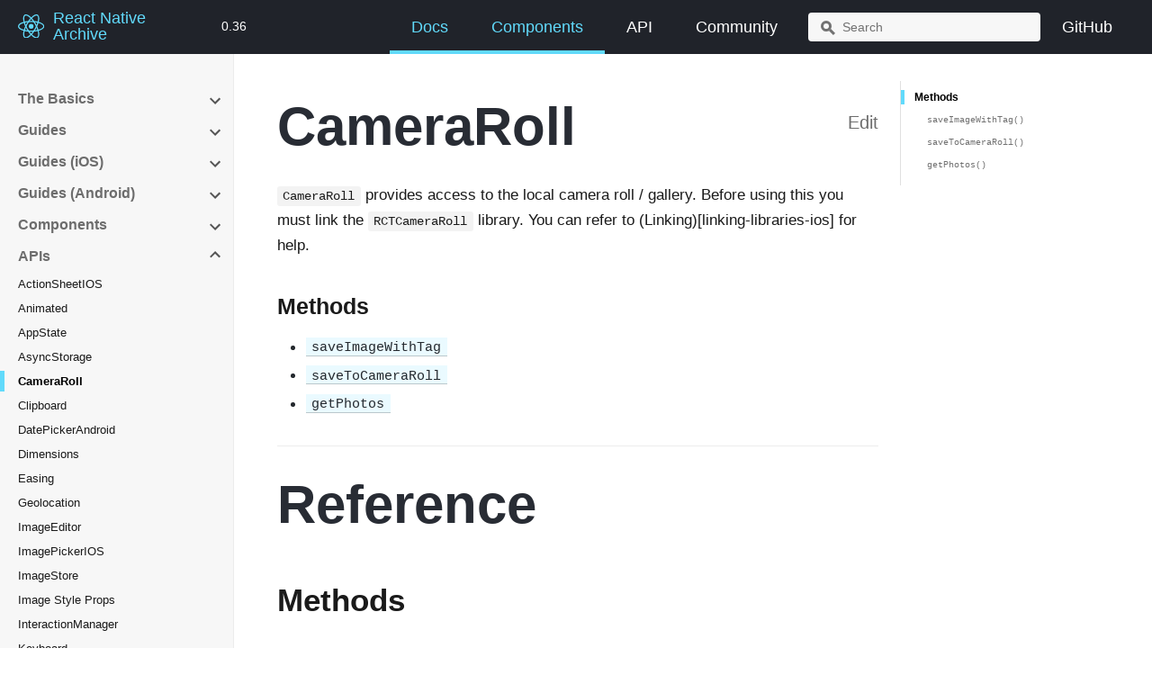

--- FILE ---
content_type: text/html; charset=UTF-8
request_url: https://archive.reactnative.dev/docs/0.36/cameraroll
body_size: 5682
content:
<!DOCTYPE html><html lang="en"><head><meta charSet="utf-8"/><meta http-equiv="X-UA-Compatible" content="IE=edge"/><title>CameraRoll · React Native Archive</title><meta name="viewport" content="width=device-width"/><meta name="generator" content="Docusaurus"/><meta name="description" content="`CameraRoll` provides access to the local camera roll / gallery. Before using this you must link the `RCTCameraRoll` library. You can refer to (Linking)[linking-libraries-ios] for help."/><meta name="docsearch:version" content="0.36"/><meta name="docsearch:language" content="en"/><meta property="og:title" content="CameraRoll · React Native Archive"/><meta property="og:type" content="website"/><meta property="og:url" content="https://archive.reactnative.dev/"/><meta property="og:description" content="`CameraRoll` provides access to the local camera roll / gallery. Before using this you must link the `RCTCameraRoll` library. You can refer to (Linking)[linking-libraries-ios] for help."/><meta property="og:image" content="https://archive.reactnative.dev/img/logo-og.png"/><meta name="twitter:card" content="summary"/><meta name="twitter:image" content="https://archive.reactnative.dev/img/logo-og.png"/><link rel="shortcut icon" href="/img/favicon.ico"/><link rel="stylesheet" href="https://cdn.jsdelivr.net/docsearch.js/1/docsearch.min.css"/><link rel="stylesheet" href="//cdnjs.cloudflare.com/ajax/libs/highlight.js/9.12.0/styles/solarized-dark.min.css"/><script>
              (function(i,s,o,g,r,a,m){i['GoogleAnalyticsObject']=r;i[r]=i[r]||function(){
              (i[r].q=i[r].q||[]).push(arguments)},i[r].l=1*new Date();a=s.createElement(o),
              m=s.getElementsByTagName(o)[0];a.async=1;a.src=g;m.parentNode.insertBefore(a,m)
              })(window,document,'script','https://www.google-analytics.com/analytics.js','ga');

              ga('create', 'UA-41298772-2', 'auto');
              ga('send', 'pageview');
            </script><script type="text/javascript" src="https://cdn.jsdelivr.net/npm/focus-visible@5.0.2/dist/focus-visible.min.js"></script><script type="text/javascript" src="https://snack.expo.io/embed.js"></script><script type="text/javascript" src="https://platform.twitter.com/widgets.js"></script><script type="text/javascript" src="https://buttons.github.io/buttons.js"></script><script type="text/javascript" src="/js/codeblocks.js"></script><script type="text/javascript" src="/js/tabs.js"></script><script type="text/javascript" src="/js/docs-rating.js"></script><script src="https://unpkg.com/vanilla-back-to-top@7.1.14/dist/vanilla-back-to-top.min.js"></script><script>
        document.addEventListener('DOMContentLoaded', function() {
          addBackToTop(
            {"zIndex":100}
          )
        });
        </script><script src="/js/scrollSpy.js"></script><link rel="stylesheet" href="/css/prism.css"/><link rel="stylesheet" href="/css/main.css"/><script src="/js/codetabs.js"></script></head><body class="sideNavVisible separateOnPageNav"><div class="fixedHeaderContainer"><div class="headerWrapper wrapper"><header><a href="/"><img class="logo" src="/img/header_logo.svg" alt="React Native Archive"/><h2 class="headerTitleWithLogo">React Native Archive</h2></a><a href="/versions"><h3>0.36</h3></a><div class="navigationWrapper navigationSlider"><nav class="slidingNav"><ul class="nav-site nav-site-internal"><li class="siteNavGroupActive"><a href="/docs/0.36/getting-started" target="_self">Docs</a></li><li class="siteNavGroupActive"><a href="/docs/0.36/components-and-apis" target="_self">Components</a></li><li class=""><a href="/docs/0.36/accessibilityinfo" target="_self">API</a></li><li class=""><a href="/help" target="_self">Community</a></li><li class="navSearchWrapper reactNavSearchWrapper"><input type="text" id="search_input_react" placeholder="Search" title="Search"/></li><li class=""><a href="https://github.com/facebook/react-native/tree/archive" target="_self">GitHub</a></li></ul></nav></div></header></div></div><div class="navPusher"><div class="docMainWrapper wrapper"><div class="docsNavContainer" id="docsNav"><nav class="toc"><div class="toggleNav"><section class="navWrapper wrapper"><div class="navBreadcrumb wrapper"><div class="navToggle" id="navToggler"><div class="hamburger-menu"><div class="line1"></div><div class="line2"></div><div class="line3"></div></div></div><h2><i>›</i><span>APIs</span></h2><div class="tocToggler" id="tocToggler"><i class="icon-toc"></i></div></div><div class="navGroups"><div class="navGroup"><h3 class="navGroupCategoryTitle collapsible">The Basics<span class="arrow"><svg width="24" height="24" viewBox="0 0 24 24"><path fill="#565656" d="M7.41 15.41L12 10.83l4.59 4.58L18 14l-6-6-6 6z"></path><path d="M0 0h24v24H0z" fill="none"></path></svg></span></h3><ul class="hide"><li class="navListItem"><a class="navItem" href="/docs/0.36/getting-started">Getting Started</a></li><li class="navListItem"><a class="navItem" href="/docs/0.36/tutorial">Learn the Basics</a></li><li class="navListItem"><a class="navItem" href="/docs/0.36/props">Props</a></li><li class="navListItem"><a class="navItem" href="/docs/0.36/state">State</a></li><li class="navListItem"><a class="navItem" href="/docs/0.36/style">Style</a></li><li class="navListItem"><a class="navItem" href="/docs/0.36/height-and-width">Height and Width</a></li><li class="navListItem"><a class="navItem" href="/docs/0.36/flexbox">Layout with Flexbox</a></li><li class="navListItem"><a class="navItem" href="/docs/0.36/handling-text-input">Handling Text Input</a></li><li class="navListItem"><a class="navItem" href="/docs/0.36/handling-touches">Handling Touches</a></li><li class="navListItem"><a class="navItem" href="/docs/0.36/using-a-scrollview">Using a ScrollView</a></li><li class="navListItem"><a class="navItem" href="/docs/0.36/using-a-listview">Using List Views</a></li><li class="navListItem"><a class="navItem" href="/docs/0.36/network">Networking</a></li><li class="navListItem"><a class="navItem" href="/docs/0.36/more-resources">More Resources</a></li></ul></div><div class="navGroup"><h3 class="navGroupCategoryTitle collapsible">Guides<span class="arrow"><svg width="24" height="24" viewBox="0 0 24 24"><path fill="#565656" d="M7.41 15.41L12 10.83l4.59 4.58L18 14l-6-6-6 6z"></path><path d="M0 0h24v24H0z" fill="none"></path></svg></span></h3><ul class="hide"><li class="navListItem"><a class="navItem" href="/docs/0.36/components-and-apis">Components and APIs</a></li><li class="navListItem"><a class="navItem" href="/docs/0.36/platform-specific-code">Platform Specific Code</a></li><li class="navListItem"><a class="navItem" href="/docs/0.36/navigation">Navigating Between Screens</a></li><li class="navListItem"><a class="navItem" href="/docs/0.36/images">Images</a></li><li class="navListItem"><a class="navItem" href="/docs/0.36/animations">Animations</a></li><li class="navListItem"><a class="navItem" href="/docs/0.36/accessibility">Accessibility</a></li><li class="navListItem"><a class="navItem" href="/docs/0.36/improvingux">Improving User Experience</a></li><li class="navListItem"><a class="navItem" href="/docs/0.36/timers">Timers</a></li><li class="navListItem"><a class="navItem" href="/docs/0.36/debugging">Debugging</a></li><li class="navListItem"><a class="navItem" href="/docs/0.36/performance">Performance</a></li><li class="navListItem"><a class="navItem" href="/docs/0.36/gesture-responder-system">Gesture Responder System</a></li><li class="navListItem"><a class="navItem" href="/docs/0.36/javascript-environment">JavaScript Environment</a></li><li class="navListItem"><a class="navItem" href="/docs/0.36/direct-manipulation">Direct Manipulation</a></li><li class="navListItem"><a class="navItem" href="/docs/0.36/colors">Color Reference</a></li><li class="navListItem"><a class="navItem" href="/docs/0.36/integration-with-existing-apps">Integration with Existing Apps</a></li><li class="navListItem"><a class="navItem" href="/docs/0.36/running-on-device">Running On Device</a></li><li class="navListItem"><a class="navItem" href="/docs/0.36/upgrading">Upgrading to new React Native versions</a></li><li class="navListItem"><a class="navItem" href="/docs/0.36/troubleshooting">Troubleshooting</a></li><li class="navListItem"><a class="navItem" href="/docs/0.36/native-modules-setup">Native Modules Setup</a></li></ul></div><div class="navGroup"><h3 class="navGroupCategoryTitle collapsible">Guides (iOS)<span class="arrow"><svg width="24" height="24" viewBox="0 0 24 24"><path fill="#565656" d="M7.41 15.41L12 10.83l4.59 4.58L18 14l-6-6-6 6z"></path><path d="M0 0h24v24H0z" fill="none"></path></svg></span></h3><ul class="hide"><li class="navListItem"><a class="navItem" href="/docs/0.36/native-modules-ios">Native Modules</a></li><li class="navListItem"><a class="navItem" href="/docs/0.36/native-components-ios">Native UI Components</a></li><li class="navListItem"><a class="navItem" href="/docs/0.36/linking-libraries-ios">Linking Libraries</a></li><li class="navListItem"><a class="navItem" href="/docs/0.36/running-on-simulator-ios">Running On Simulator</a></li><li class="navListItem"><a class="navItem" href="/docs/0.36/communication-ios">Communication between native and React Native</a></li><li class="navListItem"><a class="navItem" href="/docs/0.36/building-for-tv">Building For TV Devices</a></li><li class="navListItem"><a class="navItem" href="/docs/0.36/app-extensions">App Extensions</a></li></ul></div><div class="navGroup"><h3 class="navGroupCategoryTitle collapsible">Guides (Android)<span class="arrow"><svg width="24" height="24" viewBox="0 0 24 24"><path fill="#565656" d="M7.41 15.41L12 10.83l4.59 4.58L18 14l-6-6-6 6z"></path><path d="M0 0h24v24H0z" fill="none"></path></svg></span></h3><ul class="hide"><li class="navListItem"><a class="navItem" href="/docs/0.36/native-modules-android">Native Modules</a></li><li class="navListItem"><a class="navItem" href="/docs/0.36/native-components-android">Native UI Components</a></li><li class="navListItem"><a class="navItem" href="/docs/0.36/headless-js-android">Headless JS</a></li><li class="navListItem"><a class="navItem" href="/docs/0.36/signed-apk-android">Publishing to Google Play Store</a></li><li class="navListItem"><a class="navItem" href="/docs/0.36/removing-default-permissions">Removing Default Permissions</a></li></ul></div><div class="navGroup"><h3 class="navGroupCategoryTitle collapsible">Components<span class="arrow"><svg width="24" height="24" viewBox="0 0 24 24"><path fill="#565656" d="M7.41 15.41L12 10.83l4.59 4.58L18 14l-6-6-6 6z"></path><path d="M0 0h24v24H0z" fill="none"></path></svg></span></h3><ul class="hide"><li class="navListItem"><a class="navItem" href="/docs/0.36/activityindicator">ActivityIndicator</a></li><li class="navListItem"><a class="navItem" href="/docs/0.36/datepickerios">DatePickerIOS</a></li><li class="navListItem"><a class="navItem" href="/docs/0.36/drawerlayoutandroid">DrawerLayoutAndroid</a></li><li class="navListItem"><a class="navItem" href="/docs/0.36/image">Image</a></li><li class="navListItem"><a class="navItem" href="/docs/0.36/keyboardavoidingview">KeyboardAvoidingView</a></li><li class="navListItem"><a class="navItem" href="/docs/0.36/modal">Modal</a></li><li class="navListItem"><a class="navItem" href="/docs/0.36/navigator">Navigator</a></li><li class="navListItem"><a class="navItem" href="/docs/0.36/navigatorios">NavigatorIOS</a></li><li class="navListItem"><a class="navItem" href="/docs/0.36/picker">Picker</a></li><li class="navListItem"><a class="navItem" href="/docs/0.36/pickerios">PickerIOS</a></li><li class="navListItem"><a class="navItem" href="/docs/0.36/progressbarandroid">ProgressBarAndroid</a></li><li class="navListItem"><a class="navItem" href="/docs/0.36/progressviewios">ProgressViewIOS</a></li><li class="navListItem"><a class="navItem" href="/docs/0.36/refreshcontrol">RefreshControl</a></li><li class="navListItem"><a class="navItem" href="/docs/0.36/scrollview">ScrollView</a></li><li class="navListItem"><a class="navItem" href="/docs/0.36/segmentedcontrolios">SegmentedControlIOS</a></li><li class="navListItem"><a class="navItem" href="/docs/0.36/slider">Slider</a></li><li class="navListItem"><a class="navItem" href="/docs/0.36/snapshotviewios">SnapshotViewIOS</a></li><li class="navListItem"><a class="navItem" href="/docs/0.36/statusbar">StatusBar</a></li><li class="navListItem"><a class="navItem" href="/docs/0.36/switch">Switch</a></li><li class="navListItem"><a class="navItem" href="/docs/0.36/tabbarios">TabBarIOS</a></li><li class="navListItem"><a class="navItem" href="/docs/0.36/tabbarios-item">TabBarIOS.Item</a></li><li class="navListItem"><a class="navItem" href="/docs/0.36/text">Text</a></li><li class="navListItem"><a class="navItem" href="/docs/0.36/textinput">TextInput</a></li><li class="navListItem"><a class="navItem" href="/docs/0.36/toolbarandroid">ToolbarAndroid</a></li><li class="navListItem"><a class="navItem" href="/docs/0.36/touchablehighlight">TouchableHighlight</a></li><li class="navListItem"><a class="navItem" href="/docs/0.36/touchablenativefeedback">TouchableNativeFeedback</a></li><li class="navListItem"><a class="navItem" href="/docs/0.36/touchableopacity">TouchableOpacity</a></li><li class="navListItem"><a class="navItem" href="/docs/0.36/touchablewithoutfeedback">TouchableWithoutFeedback</a></li><li class="navListItem"><a class="navItem" href="/docs/0.36/viewpagerandroid">ViewPagerAndroid</a></li><li class="navListItem"><a class="navItem" href="/docs/0.36/webview">WebView</a></li></ul></div><div class="navGroup"><h3 class="navGroupCategoryTitle collapsible">APIs<span class="arrow"><svg width="24" height="24" viewBox="0 0 24 24"><path fill="#565656" d="M7.41 15.41L12 10.83l4.59 4.58L18 14l-6-6-6 6z"></path><path d="M0 0h24v24H0z" fill="none"></path></svg></span></h3><ul class="hide"><li class="navListItem"><a class="navItem" href="/docs/0.36/actionsheetios">ActionSheetIOS</a></li><li class="navListItem"><a class="navItem" href="/docs/0.36/animated">Animated</a></li><li class="navListItem"><a class="navItem" href="/docs/0.36/appstate">AppState</a></li><li class="navListItem"><a class="navItem" href="/docs/0.36/asyncstorage">AsyncStorage</a></li><li class="navListItem navListItemActive"><a class="navItem" href="/docs/0.36/cameraroll">CameraRoll</a></li><li class="navListItem"><a class="navItem" href="/docs/0.36/clipboard">Clipboard</a></li><li class="navListItem"><a class="navItem" href="/docs/0.36/datepickerandroid">DatePickerAndroid</a></li><li class="navListItem"><a class="navItem" href="/docs/0.36/dimensions">Dimensions</a></li><li class="navListItem"><a class="navItem" href="/docs/0.36/easing">Easing</a></li><li class="navListItem"><a class="navItem" href="/docs/0.36/geolocation">Geolocation</a></li><li class="navListItem"><a class="navItem" href="/docs/0.36/imageeditor">ImageEditor</a></li><li class="navListItem"><a class="navItem" href="/docs/0.36/imagepickerios">ImagePickerIOS</a></li><li class="navListItem"><a class="navItem" href="/docs/0.36/imagestore">ImageStore</a></li><li class="navListItem"><a class="navItem" href="/docs/0.36/image-style-props">Image Style Props</a></li><li class="navListItem"><a class="navItem" href="/docs/0.36/interactionmanager">InteractionManager</a></li><li class="navListItem"><a class="navItem" href="/docs/0.36/keyboard">Keyboard</a></li><li class="navListItem"><a class="navItem" href="/docs/0.36/layout-props">Layout Props</a></li><li class="navListItem"><a class="navItem" href="/docs/0.36/layoutanimation">LayoutAnimation</a></li><li class="navListItem"><a class="navItem" href="/docs/0.36/linking">Linking</a></li><li class="navListItem"><a class="navItem" href="/docs/0.36/netinfo">NetInfo</a></li><li class="navListItem"><a class="navItem" href="/docs/0.36/panresponder">PanResponder</a></li><li class="navListItem"><a class="navItem" href="/docs/0.36/permissionsandroid">PermissionsAndroid</a></li><li class="navListItem"><a class="navItem" href="/docs/0.36/pixelratio">PixelRatio</a></li><li class="navListItem"><a class="navItem" href="/docs/0.36/pushnotificationios">PushNotificationIOS</a></li><li class="navListItem"><a class="navItem" href="/docs/0.36/settings">Settings</a></li><li class="navListItem"><a class="navItem" href="/docs/0.36/shadow-props">Shadow Props</a></li><li class="navListItem"><a class="navItem" href="/docs/0.36/share">Share</a></li><li class="navListItem"><a class="navItem" href="/docs/0.36/statusbarios">StatusBarIOS</a></li><li class="navListItem"><a class="navItem" href="/docs/0.36/stylesheet">StyleSheet</a></li><li class="navListItem"><a class="navItem" href="/docs/0.36/text-style-props">Text Style Props</a></li><li class="navListItem"><a class="navItem" href="/docs/0.36/timepickerandroid">TimePickerAndroid</a></li><li class="navListItem"><a class="navItem" href="/docs/0.36/toastandroid">ToastAndroid</a></li><li class="navListItem"><a class="navItem" href="/docs/0.36/transforms">Transforms</a></li><li class="navListItem"><a class="navItem" href="/docs/0.36/vibration">Vibration</a></li><li class="navListItem"><a class="navItem" href="/docs/0.36/vibrationios">VibrationIOS</a></li><li class="navListItem"><a class="navItem" href="/docs/0.36/view-style-props">View Style Props</a></li></ul></div></div></section></div><script>
            var coll = document.getElementsByClassName('collapsible');
            var checkActiveCategory = true;
            for (var i = 0; i < coll.length; i++) {
              var links = coll[i].nextElementSibling.getElementsByTagName('*');
              if (checkActiveCategory){
                for (var j = 0; j < links.length; j++) {
                  if (links[j].classList.contains('navListItemActive')){
                    coll[i].nextElementSibling.classList.toggle('hide');
                    coll[i].childNodes[1].classList.toggle('rotate');
                    checkActiveCategory = false;
                    break;
                  }
                }
              }

              coll[i].addEventListener('click', function() {
                var arrow = this.childNodes[1];
                arrow.classList.toggle('rotate');
                var content = this.nextElementSibling;
                content.classList.toggle('hide');
              });
            }

            document.addEventListener('DOMContentLoaded', function() {
              createToggler('#navToggler', '#docsNav', 'docsSliderActive');
              createToggler('#tocToggler', 'body', 'tocActive');

              var headings = document.querySelector('.toc-headings');
              headings && headings.addEventListener('click', function(event) {
                var el = event.target;
                while(el !== headings){
                  if (el.tagName === 'A') {
                    document.body.classList.remove('tocActive');
                    break;
                  } else{
                    el = el.parentNode;
                  }
                }
              }, false);

              function createToggler(togglerSelector, targetSelector, className) {
                var toggler = document.querySelector(togglerSelector);
                var target = document.querySelector(targetSelector);

                if (!toggler) {
                  return;
                }

                toggler.onclick = function(event) {
                  event.preventDefault();

                  target.classList.toggle(className);
                };
              }
            });
        </script></nav></div><div class="container mainContainer docsContainer"><div class="wrapper"><div class="post"><header class="postHeader"><a class="edit-page-link button" href="https://github.com/facebook/react-native-website/blob/archive/docs/cameraroll.md" target="_blank" rel="noreferrer noopener">Edit</a><h1 id="__docusaurus" class="postHeaderTitle">CameraRoll</h1></header><article><div><span><p><code>CameraRoll</code> provides access to the local camera roll / gallery. Before using this you must link the <code>RCTCameraRoll</code> library. You can refer to (Linking)[linking-libraries-ios] for help.</p>
<h3><a class="anchor" aria-hidden="true" id="methods"></a><a href="#methods" aria-hidden="true" class="hash-link"><svg class="hash-link-icon" aria-hidden="true" height="16" version="1.1" viewBox="0 0 16 16" width="16"><path fill-rule="evenodd" d="M4 9h1v1H4c-1.5 0-3-1.69-3-3.5S2.55 3 4 3h4c1.45 0 3 1.69 3 3.5 0 1.41-.91 2.72-2 3.25V8.59c.58-.45 1-1.27 1-2.09C10 5.22 8.98 4 8 4H4c-.98 0-2 1.22-2 2.5S3 9 4 9zm9-3h-1v1h1c1 0 2 1.22 2 2.5S13.98 12 13 12H9c-.98 0-2-1.22-2-2.5 0-.83.42-1.64 1-2.09V6.25c-1.09.53-2 1.84-2 3.25C6 11.31 7.55 13 9 13h4c1.45 0 3-1.69 3-3.5S14.5 6 13 6z"></path></svg></a>Methods</h3>
<ul>
<li><a href="cameraroll.md#saveimagewithtag"><code>saveImageWithTag</code></a></li>
<li><a href="cameraroll.md#savetocameraroll"><code>saveToCameraRoll</code></a></li>
<li><a href="cameraroll.md#getphotos"><code>getPhotos</code></a></li>
</ul>
<hr>
<h1><a class="anchor" aria-hidden="true" id="reference"></a><a href="#reference" aria-hidden="true" class="hash-link"><svg class="hash-link-icon" aria-hidden="true" height="16" version="1.1" viewBox="0 0 16 16" width="16"><path fill-rule="evenodd" d="M4 9h1v1H4c-1.5 0-3-1.69-3-3.5S2.55 3 4 3h4c1.45 0 3 1.69 3 3.5 0 1.41-.91 2.72-2 3.25V8.59c.58-.45 1-1.27 1-2.09C10 5.22 8.98 4 8 4H4c-.98 0-2 1.22-2 2.5S3 9 4 9zm9-3h-1v1h1c1 0 2 1.22 2 2.5S13.98 12 13 12H9c-.98 0-2-1.22-2-2.5 0-.83.42-1.64 1-2.09V6.25c-1.09.53-2 1.84-2 3.25C6 11.31 7.55 13 9 13h4c1.45 0 3-1.69 3-3.5S14.5 6 13 6z"></path></svg></a>Reference</h1>
<h2><a class="anchor" aria-hidden="true" id="methods-1"></a><a href="#methods-1" aria-hidden="true" class="hash-link"><svg class="hash-link-icon" aria-hidden="true" height="16" version="1.1" viewBox="0 0 16 16" width="16"><path fill-rule="evenodd" d="M4 9h1v1H4c-1.5 0-3-1.69-3-3.5S2.55 3 4 3h4c1.45 0 3 1.69 3 3.5 0 1.41-.91 2.72-2 3.25V8.59c.58-.45 1-1.27 1-2.09C10 5.22 8.98 4 8 4H4c-.98 0-2 1.22-2 2.5S3 9 4 9zm9-3h-1v1h1c1 0 2 1.22 2 2.5S13.98 12 13 12H9c-.98 0-2-1.22-2-2.5 0-.83.42-1.64 1-2.09V6.25c-1.09.53-2 1.84-2 3.25C6 11.31 7.55 13 9 13h4c1.45 0 3-1.69 3-3.5S14.5 6 13 6z"></path></svg></a>Methods</h2>
<h3><a class="anchor" aria-hidden="true" id="saveimagewithtag"></a><a href="#saveimagewithtag" aria-hidden="true" class="hash-link"><svg class="hash-link-icon" aria-hidden="true" height="16" version="1.1" viewBox="0 0 16 16" width="16"><path fill-rule="evenodd" d="M4 9h1v1H4c-1.5 0-3-1.69-3-3.5S2.55 3 4 3h4c1.45 0 3 1.69 3 3.5 0 1.41-.91 2.72-2 3.25V8.59c.58-.45 1-1.27 1-2.09C10 5.22 8.98 4 8 4H4c-.98 0-2 1.22-2 2.5S3 9 4 9zm9-3h-1v1h1c1 0 2 1.22 2 2.5S13.98 12 13 12H9c-.98 0-2-1.22-2-2.5 0-.83.42-1.64 1-2.09V6.25c-1.09.53-2 1.84-2 3.25C6 11.31 7.55 13 9 13h4c1.45 0 3-1.69 3-3.5S14.5 6 13 6z"></path></svg></a><code>saveImageWithTag()</code></h3>
<pre><code class="hljs css language-jsx"><span class="token keyword">static</span> <span class="token function">saveImageWithTag</span><span class="token punctuation">(</span>tag<span class="token punctuation">)</span>
</code></pre>
<hr>
<h3><a class="anchor" aria-hidden="true" id="savetocameraroll"></a><a href="#savetocameraroll" aria-hidden="true" class="hash-link"><svg class="hash-link-icon" aria-hidden="true" height="16" version="1.1" viewBox="0 0 16 16" width="16"><path fill-rule="evenodd" d="M4 9h1v1H4c-1.5 0-3-1.69-3-3.5S2.55 3 4 3h4c1.45 0 3 1.69 3 3.5 0 1.41-.91 2.72-2 3.25V8.59c.58-.45 1-1.27 1-2.09C10 5.22 8.98 4 8 4H4c-.98 0-2 1.22-2 2.5S3 9 4 9zm9-3h-1v1h1c1 0 2 1.22 2 2.5S13.98 12 13 12H9c-.98 0-2-1.22-2-2.5 0-.83.42-1.64 1-2.09V6.25c-1.09.53-2 1.84-2 3.25C6 11.31 7.55 13 9 13h4c1.45 0 3-1.69 3-3.5S14.5 6 13 6z"></path></svg></a><code>saveToCameraRoll()</code></h3>
<pre><code class="hljs css language-jsx"><span class="token keyword">static</span> <span class="token function">saveToCameraRoll</span><span class="token punctuation">(</span>tag<span class="token punctuation">,</span> type<span class="token operator">?</span><span class="token punctuation">)</span>
</code></pre>
<p>Saves the photo or video to the camera roll / gallery.</p>
<p>On Android, the tag must be a local image or video URI, such as <code>&quot;file:///sdcard/img.png&quot;</code>.</p>
<p>On iOS, the tag can be any image URI (including local, remote asset-library and base64 data URIs) or a local video file URI (remote or data URIs are not supported for saving video at this time).</p>
<p>If the tag has a file extension of .mov or .mp4, it will be inferred as a video. Otherwise it will be treated as a photo. To override the automatic choice, you can pass an optional <code>type</code> parameter that must be one of 'photo' or 'video'.</p>
<p>Returns a Promise which will resolve with the new URI.</p>
<hr>
<h3><a class="anchor" aria-hidden="true" id="getphotos"></a><a href="#getphotos" aria-hidden="true" class="hash-link"><svg class="hash-link-icon" aria-hidden="true" height="16" version="1.1" viewBox="0 0 16 16" width="16"><path fill-rule="evenodd" d="M4 9h1v1H4c-1.5 0-3-1.69-3-3.5S2.55 3 4 3h4c1.45 0 3 1.69 3 3.5 0 1.41-.91 2.72-2 3.25V8.59c.58-.45 1-1.27 1-2.09C10 5.22 8.98 4 8 4H4c-.98 0-2 1.22-2 2.5S3 9 4 9zm9-3h-1v1h1c1 0 2 1.22 2 2.5S13.98 12 13 12H9c-.98 0-2-1.22-2-2.5 0-.83.42-1.64 1-2.09V6.25c-1.09.53-2 1.84-2 3.25C6 11.31 7.55 13 9 13h4c1.45 0 3-1.69 3-3.5S14.5 6 13 6z"></path></svg></a><code>getPhotos()</code></h3>
<pre><code class="hljs css language-jsx"><span class="token keyword">static</span> <span class="token function">getPhotos</span><span class="token punctuation">(</span>params<span class="token punctuation">)</span>
</code></pre>
<p>Returns a Promise with photo identifier objects from the local camera roll of the device matching shape defined by <code>getPhotosReturnChecker</code>.</p>
<p>@param {object} params See <code>getPhotosParamChecker</code>.</p>
<p>Returns a Promise which when resolved will be of shape <code>getPhotosReturnChecker</code>.</p>
</span></div></article></div><div class="docs-prevnext"><a class="docs-prev button" href="/docs/0.36/asyncstorage"><span class="arrow-prev">← </span><span class="function-name-prevnext">🚧 AsyncStorage</span></a><a class="docs-next button" href="/docs/0.36/clipboard"><span>🚧 Clipboard</span><span class="arrow-next"> →</span></a></div></div></div><nav class="onPageNav"><ul class="toc-headings"><li><a href="#methods-1">Methods</a><ul class="toc-headings"><li><a href="#saveimagewithtag"><code>saveImageWithTag()</code></a></li><li><a href="#savetocameraroll"><code>saveToCameraRoll()</code></a></li><li><a href="#getphotos"><code>getPhotos()</code></a></li></ul></li></ul></nav></div><footer class="nav-footer" id="footer"><section class="sitemap"><div><h5>Docs</h5><a href="/docs/getting-started">Getting Started</a><a href="/docs/tutorial">Tutorial</a><a href="/docs/components-and-apis">Components and APIs</a><a href="/docs/more-resources">More Resources</a></div><div><h5>Community</h5><a href="/help">The React Native Community</a><a href="/showcase">Who&#x27;s using React Native?</a><a href="https://stackoverflow.com/questions/tagged/react-native" target="_blank">Ask Questions on Stack Overflow</a><a href="https://github.com/facebook/react-native/blob/master/CONTRIBUTING.md">Contributor Guide</a><a href="https://dev.to/t/reactnative" target="_blank">DEV Community</a></div><div><h5>More Resources</h5><a href="/blog">Blog</a><a href="https://twitter.com/reactnative" target="_blank">Twitter</a><a href="https://github.com/facebook/react-native" target="_blank">GitHub</a><a href="https://reactjs.org" target="_blank">React</a></div></section><a href="https://code.facebook.com/projects/" target="_blank" class="fbOpenSource"><img src="/img/oss_logo.png" alt="Facebook Open Source" width="170" height="45"/></a><section class="copyright">Copyright © 2022 Facebook Inc.</section></footer></div><script type="text/javascript" src="https://cdn.jsdelivr.net/docsearch.js/1/docsearch.min.js"></script><script>window.fbAsyncInit = function() {FB.init({appId:'1677033832619985',xfbml:true,version:'v2.7'});};(function(d, s, id){var js, fjs = d.getElementsByTagName(s)[0];if (d.getElementById(id)) {return;}js = d.createElement(s); js.id = id;js.src = '//connect.facebook.net/en_US/sdk.js';fjs.parentNode.insertBefore(js, fjs);}(document, 'script','facebook-jssdk'));
                </script><script>window.twttr=(function(d,s, id){var js,fjs=d.getElementsByTagName(s)[0],t=window.twttr||{};if(d.getElementById(id))return t;js=d.createElement(s);js.id=id;js.src='https://platform.twitter.com/widgets.js';fjs.parentNode.insertBefore(js, fjs);t._e = [];t.ready = function(f) {t._e.push(f);};return t;}(document, 'script', 'twitter-wjs'));</script><script>
                document.addEventListener('keyup', function(e) {
                  if (e.target !== document.body) {
                    return;
                  }
                  // keyCode for '/' (slash)
                  if (e.keyCode === 191) {
                    const search = document.getElementById('search_input_react');
                    search && search.focus();
                  }
                });
              </script><script>
              var search = docsearch({
                appId: '2W9DUHXF3I',
                apiKey: 'f3a42b24f7c22d56073f9d1b024799f0',
                indexName: 'react-native-archive',
                inputSelector: '#search_input_react',
                algoliaOptions: {"facetFilters":["version:0.36"],"hitsPerPage":5}
              });
            </script></body></html>

--- FILE ---
content_type: text/plain
request_url: https://www.google-analytics.com/j/collect?v=1&_v=j102&a=2015433140&t=pageview&_s=1&dl=https%3A%2F%2Farchive.reactnative.dev%2Fdocs%2F0.36%2Fcameraroll&ul=en-us%40posix&dt=CameraRoll%20%C2%B7%20React%20Native%20Archive&sr=1280x720&vp=1280x720&_u=IEBAAEABAAAAACAAI~&jid=229481045&gjid=57034734&cid=1973741214.1768515946&tid=UA-41298772-2&_gid=1460547730.1768515946&_r=1&_slc=1&z=1780908075
body_size: -453
content:
2,cG-58L13S6BDP

--- FILE ---
content_type: image/svg+xml
request_url: https://archive.reactnative.dev/img/header_logo.svg
body_size: -11
content:
<svg viewBox="-11.5 -10.232 23 20.463" xmlns="http://www.w3.org/2000/svg"><circle fill="#61dafb" r="2.05"/><g fill="none" stroke="#61dafb"><ellipse rx="11" ry="4.2"/><ellipse rx="11" ry="4.2" transform="rotate(60)"/><ellipse rx="11" ry="4.2" transform="rotate(120)"/></g></svg>

--- FILE ---
content_type: application/javascript; charset=UTF-8
request_url: https://archive.reactnative.dev/js/codeblocks.js
body_size: 551
content:
/**
 * Copyright (c) 2013-present, Facebook, Inc.
 *
 * This source code is licensed under the MIT license found in the
 * LICENSE file in the root directory of this source tree.
 */

/* eslint-disable module-strict */

(function() {
  'use strict';
  if (typeof document === 'undefined') {
    // Not on browser
    return;
  }

  document.addEventListener('DOMContentLoaded', init);

  function init() {
    var mobile = isMobile();

    var webPlayerList = document.querySelectorAll('.web-player');

    // Either show interactive or static code block, depending on desktop or mobile
    for (var i = 0; i < webPlayerList.length; ++i) {
      webPlayerList[i].classList.add(mobile ? 'mobile' : 'desktop');

      if (!mobile) {
        // Determine location to look up required assets
        var assetRoot = encodeURIComponent(
          document.location.origin + '/react-native'
        );

        // Set iframe src. Do this dynamically so the iframe never loads on mobile.
        var iframe = webPlayerList[i].querySelector('iframe');
        iframe.src =
          iframe.getAttribute('data-src') + '&assetRoot=' + assetRoot;
      }
    }

    window.ExpoSnack && window.ExpoSnack.initialize();

    var snackPlayerList = document.querySelectorAll('.snack-player');

    // Either show interactive or static code block, depending on desktop or mobile
    for (var i = 0; i < snackPlayerList.length; ++i) {
      var snackPlayer = snackPlayerList[i];
      var snackDesktopPlayer = snackPlayer.querySelectorAll(
        '.desktop-friendly-snack'
      )[0];
      var plainCodeExample = snackPlayer.querySelectorAll(
        '.mobile-friendly-snack'
      )[0];

      if (mobile) {
        snackDesktopPlayer.remove();
        plainCodeExample.style.display = 'block';
      } else {
        plainCodeExample.remove();
      }
    }

    var backdrop = document.querySelector('.modal-backdrop');
    if (!backdrop) {
      return;
    }

    var modalButtonOpenList = document.querySelectorAll('.modal-button-open');
    var modalButtonClose = document.querySelector('.modal-button-close');

    backdrop.addEventListener('click', hideModal);
    modalButtonClose.addEventListener('click', hideModal);

    // Bind event to NodeList items
    for (var i = 0; i < modalButtonOpenList.length; ++i) {
      modalButtonOpenList[i].addEventListener('click', showModal);
    }
  }

  function showModal() {
    var backdrop = document.querySelector('.modal-backdrop');
    if (!backdrop) {
      return;
    }

    var modal = document.querySelector('.modal');

    backdrop.classList.add('modal-open');
    modal.classList.add('modal-open');
  }

  function hideModal() {
    var backdrop = document.querySelector('.modal-backdrop');
    if (!backdrop) {
      return;
    }

    var modal = document.querySelector('.modal');

    backdrop.classList.remove('modal-open');
    modal.classList.remove('modal-open');
  }

  // Primitive mobile detection
  function isMobile() {
    return /Android|webOS|iPhone|iPad|iPod|BlackBerry|IEMobile|Opera Mini/i.test(
      navigator.userAgent
    );
  }
})();
